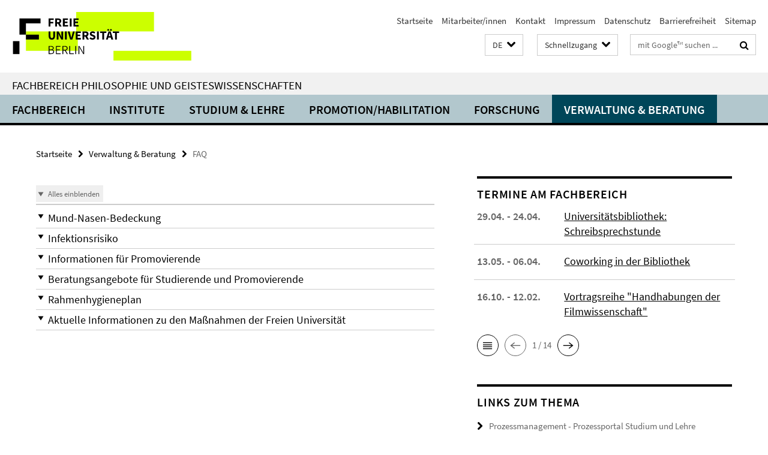

--- FILE ---
content_type: text/html; charset=utf-8
request_url: https://www.geisteswissenschaften.fu-berlin.de/administration/Pandemiebedingungen/FAQ/index.html
body_size: 9180
content:
<!DOCTYPE html><!-- rendered 2026-01-25 10:58:02 (UTC) --><html class="ltr" lang="de"><head><title>/www.geisteswissenschaften.fu-berlin.de/administration/Pandemiebedingungen/FAQ/index.html</title><!-- BEGIN Fragment default/26011920/views/head_meta/119723843/1632836655?122825:1823 -->
<meta charset="utf-8" /><meta content="IE=edge" http-equiv="X-UA-Compatible" /><meta content="width=device-width, initial-scale=1.0" name="viewport" /><meta content="authenticity_token" name="csrf-param" />
<meta content="wBg0uk0A32oQXWDC9BI2UzhNsXDkVJDeuJt8spPdrRI=" name="csrf-token" /><meta content="" property="og:title" /><meta content="website" property="og:type" /><meta content="https://www.geisteswissenschaften.fu-berlin.de/administration/Pandemiebedingungen/FAQ/index.html" property="og:url" /><!-- BEGIN Fragment default/26011920/views/open_graph_image/20598657/1761554034?163219:20011 -->
<!-- END Fragment default/26011920/views/open_graph_image/20598657/1761554034?163219:20011 -->
<meta content="2021-09-28" name="dc.date" /><meta content="" name="dc.name" /><meta content="DE-BE" name="geo.region" /><meta content="Berlin" name="geo.placename" /><meta content="52.448131;13.286102" name="geo.position" /><link href="https://www.geisteswissenschaften.fu-berlin.de/administration/Pandemiebedingungen/FAQ/index.html" rel="canonical" /><!-- BEGIN Fragment default/26011920/views/favicon/20598657/1761554034?173423:72019 -->
<link href="/assets/default2/favicon-12a6f1b0e53f527326498a6bfd4c3abd.ico" rel="shortcut icon" /><!-- END Fragment default/26011920/views/favicon/20598657/1761554034?173423:72019 -->
<!-- BEGIN Fragment default/26011920/head/rss/false/20598657/1761554034?120101:22003 -->
<!-- END Fragment default/26011920/head/rss/false/20598657/1761554034?120101:22003 -->
<!-- END Fragment default/26011920/views/head_meta/119723843/1632836655?122825:1823 -->
<!-- BEGIN Fragment default/26011920/head/assets/20598657/1761554034/?213148:86400 -->
<link href="/assets/default2/geisteswissenschaften_application-part-1-841e7928a8.css" media="all" rel="stylesheet" type="text/css" /><link href="/assets/default2/geisteswissenschaften_application-part-2-2623053e39.css" media="all" rel="stylesheet" type="text/css" /><script src="/assets/default2/application-781670a880dd5cd1754f30fcf22929cb.js" type="text/javascript"></script><!--[if lt IE 9]><script src="/assets/default2/html5shiv-d11feba7bd03bd542f45c2943ca21fed.js" type="text/javascript"></script><script src="/assets/default2/respond.min-31225ade11a162d40577719d9a33d3ee.js" type="text/javascript"></script><![endif]--><meta content="Rails Connector for Infopark CMS Fiona by Infopark AG (www.infopark.de); Version 6.8.2.36.82613853" name="generator" /><!-- END Fragment default/26011920/head/assets/20598657/1761554034/?213148:86400 -->
</head><body class="site-geisteswissenschaften layout-size-L"><div class="debug page" data-current-path="/administration/Pandemiebedingungen/FAQ/"><a class="sr-only" href="#content">Springe direkt zu Inhalt </a><div class="horizontal-bg-container-header nocontent"><div class="container container-header"><header><!-- BEGIN Fragment default/26011920/header-part-1/20598657/1761554034/?213258:86400 -->
<a accesskey="O" id="seitenanfang"></a><a accesskey="H" href="https://www.fu-berlin.de/" hreflang="" id="fu-logo-link" title="Zur Startseite der Freien Universität Berlin"><svg id="fu-logo" version="1.1" viewBox="0 0 775 187.5" x="0" y="0"><defs><g id="fu-logo-elements"><g><polygon points="75 25 156.3 25 156.3 43.8 100 43.8 100 87.5 75 87.5 75 25"></polygon><polygon points="100 87.5 150 87.5 150 106.3 100 106.3 100 87.5"></polygon><polygon points="50 112.5 75 112.5 75 162.5 50 162.5 50 112.5"></polygon></g><g><path d="M187.5,25h19.7v5.9h-12.7v7.2h10.8v5.9h-10.8v12.2h-7.1V25z"></path><path d="M237.7,56.3l-7.1-12.5c3.3-1.5,5.6-4.4,5.6-9c0-7.4-5.4-9.7-12.1-9.7h-11.3v31.3h7.1V45h3.9l6,11.2H237.7z M219.9,30.6 h3.6c3.7,0,5.7,1,5.7,4.1c0,3.1-2,4.7-5.7,4.7h-3.6V30.6z"></path><path d="M242.5,25h19.6v5.9h-12.5v6.3h10.7v5.9h-10.7v7.2h13v5.9h-20.1V25z"></path><path d="M269,25h7.1v31.3H269V25z"></path><path d="M283.2,25h19.6v5.9h-12.5v6.3h10.7v5.9h-10.7v7.2h13v5.9h-20.1V25z"></path></g><g><path d="M427.8,72.7c2,0,3.4-1.4,3.4-3.4c0-1.9-1.4-3.4-3.4-3.4c-2,0-3.4,1.4-3.4,3.4C424.4,71.3,425.8,72.7,427.8,72.7z"></path><path d="M417.2,72.7c2,0,3.4-1.4,3.4-3.4c0-1.9-1.4-3.4-3.4-3.4c-2,0-3.4,1.4-3.4,3.4C413.8,71.3,415.2,72.7,417.2,72.7z"></path><path d="M187.5,91.8V75h7.1v17.5c0,6.1,1.9,8.2,5.4,8.2c3.5,0,5.5-2.1,5.5-8.2V75h6.8v16.8c0,10.5-4.3,15.1-12.3,15.1 C191.9,106.9,187.5,102.3,187.5,91.8z"></path><path d="M218.8,75h7.2l8.2,15.5l3.1,6.9h0.2c-0.3-3.3-0.9-7.7-0.9-11.4V75h6.7v31.3h-7.2L228,90.7l-3.1-6.8h-0.2 c0.3,3.4,0.9,7.6,0.9,11.3v11.1h-6.7V75z"></path><path d="M250.4,75h7.1v31.3h-7.1V75z"></path><path d="M261,75h7.5l3.8,14.6c0.9,3.4,1.6,6.6,2.5,10h0.2c0.9-3.4,1.6-6.6,2.5-10l3.7-14.6h7.2l-9.4,31.3h-8.5L261,75z"></path><path d="M291.9,75h19.6V81h-12.5v6.3h10.7v5.9h-10.7v7.2h13v5.9h-20.1V75z"></path><path d="M342.8,106.3l-7.1-12.5c3.3-1.5,5.6-4.4,5.6-9c0-7.4-5.4-9.7-12.1-9.7H318v31.3h7.1V95.1h3.9l6,11.2H342.8z M325.1,80.7 h3.6c3.7,0,5.7,1,5.7,4.1c0,3.1-2,4.7-5.7,4.7h-3.6V80.7z"></path><path d="M344.9,102.4l4.1-4.8c2.2,1.9,5.1,3.3,7.7,3.3c2.9,0,4.4-1.2,4.4-3c0-2-1.8-2.6-4.5-3.7l-4.1-1.7c-3.2-1.3-6.3-4-6.3-8.5 c0-5.2,4.6-9.3,11.1-9.3c3.6,0,7.4,1.4,10.1,4.1l-3.6,4.5c-2.1-1.6-4-2.4-6.5-2.4c-2.4,0-4,1-4,2.8c0,1.9,2,2.6,4.8,3.7l4,1.6 c3.8,1.5,6.2,4.1,6.2,8.5c0,5.2-4.3,9.7-11.8,9.7C352.4,106.9,348.1,105.3,344.9,102.4z"></path><path d="M373.9,75h7.1v31.3h-7.1V75z"></path><path d="M394.4,81h-8.6V75H410V81h-8.6v25.3h-7.1V81z"></path><path d="M429.2,106.3h7.5L426.9,75h-8.5l-9.8,31.3h7.2l1.9-7.4h9.5L429.2,106.3z M419.2,93.4l0.8-2.9c0.9-3.1,1.7-6.8,2.5-10.1 h0.2c0.8,3.3,1.7,7,2.5,10.1l0.7,2.9H419.2z"></path><path d="M443.6,81h-8.6V75h24.3V81h-8.6v25.3h-7.1V81z"></path></g><g><path d="M187.5,131.2h8.9c6.3,0,10.6,2.2,10.6,7.6c0,3.2-1.7,5.8-4.7,6.8v0.2c3.9,0.7,6.5,3.2,6.5,7.5c0,6.1-4.7,9.1-11.7,9.1 h-9.6V131.2z M195.7,144.7c5.8,0,8.1-2.1,8.1-5.5c0-3.9-2.7-5.4-7.9-5.4h-5.1v10.9H195.7z M196.5,159.9c5.7,0,9.1-2.1,9.1-6.6 c0-4.1-3.3-6-9.1-6h-5.8v12.6H196.5z"></path><path d="M215.5,131.2h17.6v2.8h-14.4v10.6h12.1v2.8h-12.1v12.3h14.9v2.8h-18.1V131.2z"></path><path d="M261.5,162.5l-8.2-14c4.5-0.9,7.4-3.8,7.4-8.7c0-6.3-4.4-8.6-10.7-8.6h-9.4v31.3h3.3v-13.7h6l7.9,13.7H261.5z M243.8,133.9h5.6c5.1,0,8,1.6,8,5.9c0,4.3-2.8,6.3-8,6.3h-5.6V133.9z"></path><path d="M267.4,131.2h3.3v28.5h13.9v2.8h-17.2V131.2z"></path><path d="M290.3,131.2h3.3v31.3h-3.3V131.2z"></path><path d="M302.6,131.2h3.4l12,20.6l3.4,6.4h0.2c-0.2-3.1-0.4-6.4-0.4-9.6v-17.4h3.1v31.3H321l-12-20.6l-3.4-6.4h-0.2 c0.2,3.1,0.4,6.2,0.4,9.4v17.6h-3.1V131.2z"></path></g></g></defs><g id="fu-logo-rects"></g><use x="0" xlink:href="#fu-logo-elements" y="0"></use></svg></a><script>"use strict";var svgFLogoObj = document.getElementById("fu-logo");var rectsContainer = svgFLogoObj.getElementById("fu-logo-rects");var svgns = "http://www.w3.org/2000/svg";var xlinkns = "http://www.w3.org/1999/xlink";function createRect(xPos, yPos) {  var rectWidth = ["300", "200", "150"];  var rectHeight = ["75", "100", "150"];  var rectXOffset = ["0", "100", "50"];  var rectYOffset = ["0", "75", "150"];  var x = rectXOffset[getRandomIntInclusive(0, 2)];  var y = rectYOffset[getRandomIntInclusive(0, 2)];  if (xPos == "1") {    x = x;  }  if (xPos == "2") {    x = +x + 193.75;  }  if (xPos == "3") {    x = +x + 387.5;  }  if (xPos == "4") {    x = +x + 581.25;  }  if (yPos == "1") {    y = y;  }  if (yPos == "2") {    y = +y + 112.5;  }  var cssClasses = "rectangle";  var rectColor = "#CCFF00";  var style = "fill: ".concat(rectColor, ";");  var rect = document.createElementNS(svgns, "rect");  rect.setAttribute("x", x);  rect.setAttribute("y", y);  rect.setAttribute("width", rectWidth[getRandomIntInclusive(0, 2)]);  rect.setAttribute("height", rectHeight[getRandomIntInclusive(0, 2)]);  rect.setAttribute("class", cssClasses);  rect.setAttribute("style", style);  rectsContainer.appendChild(rect);}function getRandomIntInclusive(min, max) {  min = Math.ceil(min);  max = Math.floor(max);  return Math.floor(Math.random() * (max - min + 1)) + min;}function makeGrid() {  for (var i = 1; i < 17; i = i + 1) {    if (i == "1") {      createRect("1", "1");    }    if (i == "2") {      createRect("2", "1");    }    if (i == "3") {      createRect("3", "1");    }    if (i == "5") {      createRect("1", "2");    }    if (i == "6") {      createRect("2", "2");    }    if (i == "7") {      createRect("3", "2");    }    if (i == "8") {      createRect("4", "2");    }  }}makeGrid();</script><a accesskey="H" href="https://www.fu-berlin.de/" hreflang="" id="fu-label-link" title="Zur Startseite der Freien Universität Berlin"><div id="fu-label-wrapper"><svg id="fu-label" version="1.1" viewBox="0 0 50 50" x="0" y="0"><defs><g id="fu-label-elements"><rect height="50" id="fu-label-bg" width="50"></rect><g><polygon points="19.17 10.75 36.01 10.75 36.01 14.65 24.35 14.65 24.35 23.71 19.17 23.71 19.17 10.75"></polygon><polygon points="24.35 23.71 34.71 23.71 34.71 27.6 24.35 27.6 24.35 23.71"></polygon><polygon points="13.99 28.88 19.17 28.88 19.17 39.25 13.99 39.25 13.99 28.88"></polygon></g></g></defs><use x="0" xlink:href="#fu-label-elements" y="0"></use></svg></div><div id="fu-label-text">Freie Universität Berlin</div></a><h1 class="hide">Fachbereich Philosophie und Geisteswissenschaften</h1><hr class="hide" /><h2 class="sr-only">Service-Navigation</h2><ul class="top-nav no-print"><li><a href="/index.html" rel="index" title="Zur Startseite von: Fachbereich Philosophie und Geisteswissenschaften">Startseite</a></li><li><a href="/mitarbeiterlisten/index.html" title="">Mitarbeiter/innen</a></li><li><a href="/kontakt/index.html" title="">Kontakt</a></li><li><a href="/impressum/index.html" title="Impressum gem. § 5 Telemediengesetz (TMG)">Impressum</a></li><li><a href="https://www.fu-berlin.de/$REDIRECTS/datenschutz.html" title="">Datenschutz</a></li><li><a href="https://www.fu-berlin.de/$REDIRECTS/barrierefreiheit.html" title="">Barrierefreiheit</a></li><li><a href="/sitemap/index.html" title="">Sitemap</a></li></ul><!-- END Fragment default/26011920/header-part-1/20598657/1761554034/?213258:86400 -->
<a class="services-menu-icon no-print"><div class="icon-close icon-cds icon-cds-wrong" style="display: none;"></div><div class="icon-menu"><div class="dot"></div><div class="dot"></div><div class="dot"></div></div></a><div class="services-search-icon no-print"><div class="icon-close icon-cds icon-cds-wrong" style="display: none;"></div><div class="icon-search fa fa-search"></div></div><div class="services no-print"><!-- BEGIN Fragment default/26011920/header/languages/20598657/1761554034/?122644:4027 -->
<div class="services-language dropdown"><div aria-haspopup="listbox" aria-label="Sprache auswählen" class="services-dropdown-button btn btn-default" id="lang" role="button"><span aria-label="Deutsch">DE</span><div class="services-dropdown-button-icon"><div class="fa fa-chevron-down services-dropdown-button-icon-open"></div><div class="fa fa-chevron-up services-dropdown-button-icon-close"></div></div></div><ul class="dropdown-menu dropdown-menu-right" role="listbox" tabindex="-1"><li aria-disabled="true" aria-selected="true" class="disabled" role="option"><a href="#" lang="de" title="Diese Seite ist die Deutschsprachige Version">DE: Deutsch</a></li><li role="option"><a class="fub-language-version" data-locale="en" href="#" hreflang="en" lang="en" title="English version">EN: English</a></li></ul></div><!-- END Fragment default/26011920/header/languages/20598657/1761554034/?122644:4027 -->
<!-- BEGIN Fragment default/26011920/header-part-2/20598657/1761554034/?213258:86400 -->
<div class="services-quick-access dropdown"><div class="services-dropdown-button btn btn-default" id="quick-access">Schnellzugang<div class="services-dropdown-button-icon"><div class="fa fa-chevron-down services-dropdown-button-icon-open"></div><div class="fa fa-chevron-up services-dropdown-button-icon-close"></div></div></div><div class="dropdown-menu dropdown-menu-right direct-access-wrapper cms-box-ajax-content" data-ajax-url="/_schnellzugang/index.html?comp=direct_access&amp;irq=1"><div class="spinner direct-access-panel" style="display: none; width: 16px; padding: 20px;"><img alt="spinner" src="/assets/default2/spinner-39a0a2170912fd2acf310826322141db.gif" /></div></div></div><div class="services-search"><form action="/_search/index.html" class="fub-google-search-form" id="search-form" method="get" role="search"><input name="ie" type="hidden" value="UTF-8" /><label class="search-label" for="search-input">Suchbegriffe</label><input autocomplete="off" class="search-input" id="search-input" name="q" placeholder="mit Google™ suchen ..." title="Suchbegriff bitte hier eingeben" type="text" /><button class="search-button" id="search_button" title="mit Google™ suchen ..." type="submit"><i class="fa fa-search"></i></button></form><div class="search-privacy-link"><a href="http://www.fu-berlin.de/redaktion/impressum/datenschutzhinweise#faq_06_externe_suche#faq_06_externe_suche" title="Hinweise zur Datenübertragung bei der Google™ Suche">Hinweise zur Datenübertragung bei der Google™ Suche</a></div></div><!-- END Fragment default/26011920/header-part-2/20598657/1761554034/?213258:86400 -->
</div></header></div></div><div class="horizontal-bg-container-identity nocontent"><div class="container container-identity"><div class="identity closed"><h2 class="identity-text-main"><a href="/index.html" title="Zur Startseite von:  Fachbereich Philosophie und Geisteswissenschaften">Fachbereich Philosophie und Geisteswissenschaften</a></h2></div></div></div><!-- BEGIN Fragment default/26011920/navbar-wrapper-ajax/0/20598657/1761554034/?121709:3600 -->
<div class="navbar-wrapper cms-box-ajax-content" data-ajax-url="/index.html?comp=navbar&amp;irq=1&amp;pm=0"><nav class="main-nav-container no-print" style=""><div class="container main-nav-container-inner"><div class="main-nav-scroll-buttons" style="display:none"><div id="main-nav-btn-scroll-left" role="button"><div class="fa fa-angle-left"></div></div><div id="main-nav-btn-scroll-right" role="button"><div class="fa fa-angle-right"></div></div></div><div class="main-nav-toggle"><span class="main-nav-toggle-text">Menü</span><span class="main-nav-toggle-icon"><span class="line"></span><span class="line"></span><span class="line"></span></span></div><ul class="main-nav level-1" id="fub-main-nav"><li class="main-nav-item level-1 has-children" data-index="0" data-menu-item-path="#" data-menu-shortened="0"><a class="main-nav-item-link level-1" href="#" title="loading...">Fachbereich</a><div class="icon-has-children"><div class="fa fa-angle-right"></div><div class="fa fa-angle-down"></div><div class="fa fa-angle-up"></div></div><div class="container main-nav-parent level-2" style="display:none"><p style="margin: 20px;">loading... </p></div></li><li class="main-nav-item level-1 has-children" data-index="1" data-menu-item-path="#" data-menu-shortened="0"><a class="main-nav-item-link level-1" href="#" title="loading...">Institute</a><div class="icon-has-children"><div class="fa fa-angle-right"></div><div class="fa fa-angle-down"></div><div class="fa fa-angle-up"></div></div><div class="container main-nav-parent level-2" style="display:none"><p style="margin: 20px;">loading... </p></div></li><li class="main-nav-item level-1 has-children" data-index="2" data-menu-item-path="#" data-menu-shortened="0"><a class="main-nav-item-link level-1" href="#" title="loading...">Studium &amp; Lehre</a><div class="icon-has-children"><div class="fa fa-angle-right"></div><div class="fa fa-angle-down"></div><div class="fa fa-angle-up"></div></div><div class="container main-nav-parent level-2" style="display:none"><p style="margin: 20px;">loading... </p></div></li><li class="main-nav-item level-1 has-children" data-index="3" data-menu-item-path="#" data-menu-shortened="0"><a class="main-nav-item-link level-1" href="#" title="loading...">Promotion/Habilitation</a><div class="icon-has-children"><div class="fa fa-angle-right"></div><div class="fa fa-angle-down"></div><div class="fa fa-angle-up"></div></div><div class="container main-nav-parent level-2" style="display:none"><p style="margin: 20px;">loading... </p></div></li><li class="main-nav-item level-1 has-children" data-index="4" data-menu-item-path="#" data-menu-shortened="0"><a class="main-nav-item-link level-1" href="#" title="loading...">Forschung</a><div class="icon-has-children"><div class="fa fa-angle-right"></div><div class="fa fa-angle-down"></div><div class="fa fa-angle-up"></div></div><div class="container main-nav-parent level-2" style="display:none"><p style="margin: 20px;">loading... </p></div></li><li class="main-nav-item level-1 has-children" data-index="5" data-menu-item-path="#" data-menu-shortened="0"><a class="main-nav-item-link level-1" href="#" title="loading...">Verwaltung &amp; Beratung</a><div class="icon-has-children"><div class="fa fa-angle-right"></div><div class="fa fa-angle-down"></div><div class="fa fa-angle-up"></div></div><div class="container main-nav-parent level-2" style="display:none"><p style="margin: 20px;">loading... </p></div></li></ul></div><div class="main-nav-flyout-global"><div class="container"></div><button id="main-nav-btn-flyout-close" type="button"><div id="main-nav-btn-flyout-close-container"><i class="fa fa-angle-up"></i></div></button></div></nav></div><script type="text/javascript">$(document).ready(function () { Luise.Navigation.init(); });</script><!-- END Fragment default/26011920/navbar-wrapper-ajax/0/20598657/1761554034/?121709:3600 -->
<div class="content-wrapper main horizontal-bg-container-main"><div class="container breadcrumbs-container nocontent"><div class="row"><div class="col-xs-12"><div class="box breadcrumbs no-print"><p class="hide">Pfadnavigation</p><ul class="fu-breadcrumb"><li><a href="/index.html">Startseite</a><i class="fa fa-chevron-right"></i></li><li><a href="/administration/index.html">Verwaltung &amp; Beratung</a><i class="fa fa-chevron-right"></i></li><li class="active">FAQ</li></ul></div></div></div></div><div class="container"><div class="row"><main class="col-m-7 print-full-width"><!--skiplink anchor: content--><div class="fub-content fub-fu_faq_ordner"><a id="content"></a><!-- BEGIN Fragment default/26011920/views/fu_faq_ordner/119723843/1632836655/?121312:911 -->
<div class="box box-faq-glossary-folder box-faqs-cms-7 "><div class="cms-accordion box-accordion arrows"><div class="box-accordion-toggle no-print"><button class="box-accordion-open" tabindex="0"><i class="icon-cds icon-cds-caret-down"></i><span>Alles einblenden</span></button><button class="box-accordion-close hide" tabindex="0"><i class="icon-cds icon-cds-caret-up"></i><span>Alles ausblenden</span></button></div><div class="panel-group" id="accordion-119723843"><div class="panel panel-default"><div class="panel-heading"><h3 class="panel-title"><a aria-controls="collapse_119723843_Mund-Nasen-Bedeckung" aria-expanded="false" class="collapsed" data-parent="#accordion-119723843" data-toggle="collapse" href="#collapse_119723843_Mund-Nasen-Bedeckung" id="faq_Mund-Nasen-Bedeckung" role="button" tabindex="0"><i class="icon-cds icon-cds-caret-down"></i><i class="icon-cds icon-cds-caret-up"></i><span>Mund-Nasen-Bedeckung</span></a></h3></div><div aria-labelledby="faq_Mund-Nasen-Bedeckung" class="panel-collapse collapse" id="collapse_119723843_Mund-Nasen-Bedeckung" role="region"><div class="panel-body"><!-- BEGIN Fragment default/26011920/content_media/119723865/1651220075/119723865/1651220075/?120802:601 -->
<!-- END Fragment default/26011920/content_media/119723865/1651220075/119723865/1651220075/?120802:601 -->
<div class="body"><div class="editor-content "><p>In allen Gebäuden besteht generell die Pflicht zum Tragen von Mund-Nase-Bedeckungen (FFP2-Maske!)</p></div></div><a href="https://www.geisteswissenschaften.fu-berlin.de/administration/Pandemiebedingungen/FAQ/index.html#faq_Mund-Nasen-Bedeckung" class="faq_link no-print" style="float:right; margin-bottom:10px;" target="_blank" title="Direktlink"><i class="fa fa-link"></i></a></div></div></div><div class="panel panel-default"><div class="panel-heading"><h3 class="panel-title"><a aria-controls="collapse_119723843_Infektionsrisiko" aria-expanded="false" class="collapsed" data-parent="#accordion-119723843" data-toggle="collapse" href="#collapse_119723843_Infektionsrisiko" id="faq_Infektionsrisiko" role="button" tabindex="0"><i class="icon-cds icon-cds-caret-down"></i><i class="icon-cds icon-cds-caret-up"></i><span>Infektionsrisiko</span></a></h3></div><div aria-labelledby="faq_Infektionsrisiko" class="panel-collapse collapse" id="collapse_119723843_Infektionsrisiko" role="region"><div class="panel-body"><!-- BEGIN Fragment default/26011920/content_media/119724003/1632836643/119724003/1632836643/?120802:601 -->
<div class="editor-content abstract"><p>Personen mit Fieber und Atemwegssymptomen, die auf eine mögliche Infektion mit Covid-19 hinweisen, dürfen die Einrichtungen der Freien Universität nicht betreten und müssen die Abklärung ihrer Erkrankung abwarten. Hier ist das <a target="_blank" href="https://www.geschkult.fu-berlin.de/service/hochschule_unter_pandemie/dokumente/infografik-zum-umgang-mit-atemwegserkrankungen.pdf">Ablaufschema </a>zur beachten.</p>
<p>Eine bestehende Infektion mit Covid-19 ist der Fachbereichsverwaltung unverzüglich <a href="https://www.geisteswissenschaften.fu-berlin.de/administration/Pandemiebedingungen/meldung_covid/index.html">hier</a> zu melden. Die Personen haben das Universitätsgelände unverzüglich zu verlassen und dem Vorgesetzten Ihre Kontaktpersonen zu nennen. Der Vorgesetzte informiert eventuell gefährdete Kontaktpersonen. Das Vorgehen für diese Personen kann den <a target="_blank" href="https://www.rki.de/DE/Content/InfAZ/N/Neuartiges_Coronavirus/Kontaktperson/Management.html">Management-Richtlinien</a> des RKI entnommen werden.</p></div><!-- END Fragment default/26011920/content_media/119724003/1632836643/119724003/1632836643/?120802:601 -->
<div class="body"></div><a href="https://www.geisteswissenschaften.fu-berlin.de/administration/Pandemiebedingungen/FAQ/index.html#faq_Infektionsrisiko" class="faq_link no-print" style="float:right; margin-bottom:10px;" target="_blank" title="Direktlink"><i class="fa fa-link"></i></a></div></div></div><div class="panel panel-default"><div class="panel-heading"><h3 class="panel-title"><a aria-controls="collapse_119723843_Promovierende" aria-expanded="false" class="collapsed" data-parent="#accordion-119723843" data-toggle="collapse" href="#collapse_119723843_Promovierende" id="faq_Promovierende" role="button" tabindex="0"><i class="icon-cds icon-cds-caret-down"></i><i class="icon-cds icon-cds-caret-up"></i><span>Informationen für Promovierende</span></a></h3></div><div aria-labelledby="faq_Promovierende" class="panel-collapse collapse" id="collapse_119723843_Promovierende" role="region"><div class="panel-body"><!-- BEGIN Fragment default/26011920/content_media/119726999/1651220182/119726999/1651220182/?120803:601 -->
<!-- END Fragment default/26011920/content_media/119726999/1651220182/119726999/1651220182/?120803:601 -->
<div class="body"><div class="editor-content "><p>Seit dem 01.10.2021 können Disputationen wieder in Präsenz (mit Zulassung der Hochschulöffentlichkeit) stattfinden. Bitte beachten Sie, dass je nach Infektionsgeschehen es wieder zu Änderungen kommen kann. Daher raten wir, die Disputation vorsorglich auch digital zu planen.</p>
<p>Alle weiteren Informationen finden Sie <a href="https://www.geisteswissenschaften.fu-berlin.de/studium/promotion/Promotionen-waehrend-Corona/index.html">hier</a>.</p></div></div><a href="https://www.geisteswissenschaften.fu-berlin.de/administration/Pandemiebedingungen/FAQ/index.html#faq_Promovierende" class="faq_link no-print" style="float:right; margin-bottom:10px;" target="_blank" title="Direktlink"><i class="fa fa-link"></i></a></div></div></div><div class="panel panel-default"><div class="panel-heading"><h3 class="panel-title"><a aria-controls="collapse_119723843_Beratungsangebot-fuer-Studierende-und-Promovierende" aria-expanded="false" class="collapsed" data-parent="#accordion-119723843" data-toggle="collapse" href="#collapse_119723843_Beratungsangebot-fuer-Studierende-und-Promovierende" id="faq_Beratungsangebot-fuer-Studierende-und-Promovierende" role="button" tabindex="0"><i class="icon-cds icon-cds-caret-down"></i><i class="icon-cds icon-cds-caret-up"></i><span>Beratungsangebote für Studierende und Promovierende</span></a></h3></div><div aria-labelledby="faq_Beratungsangebot-fuer-Studierende-und-Promovierende" class="panel-collapse collapse" id="collapse_119723843_Beratungsangebot-fuer-Studierende-und-Promovierende" role="region"><div class="panel-body"><!-- BEGIN Fragment default/26011920/content_media/119724034/1651220231/119724034/1651220231/?120803:601 -->
<!-- END Fragment default/26011920/content_media/119724034/1651220231/119724034/1651220231/?120803:601 -->
<div class="body"><div class="editor-content "><p>Die Umfragen, die unter Studierenden im digitalen Sommersemester durchgeführt wurden, haben gezeigt, dass der Mangel an sozialem Leben im digitalen Studium als besonders belastend empfunden wurde. Auch wussten viele Studierende nicht, an welche Ansprechpersonen sie sich wenden können. Über <strong>Angebote und Kontaktadressen</strong> informieren Sie sich am besten direkt über die Webseiten Ihres Instituts/Studiengangs. Nutzen Sie bitte aktiv Möglichkeiten wie Mentoring, Tutorien und den Kontakt mit den studentischen Fachschaftsinitiativen in Ihren Studienfächern, um sich auszutauschen.</p>
<p>Für Erstsemesterstudierende gibt das <a target="_blank" href="https://www.geisteswissenschaften.fu-berlin.de/studium/bachelor/Orientierungstage/index.html">Orientierungsprogramm</a> wichtige Starthilfen</p>
<p>Beratungsangebote, die in der besonderen Situation der Pandemie hilfreich sein können, finden Sie bei der <a href="https://www.fu-berlin.de/sites/studienberatung/index.html">Allgemeinen Studierendenberatung und der psychologischen Beratungsstelle</a>.</p>
<p>Als Vermittlungs-und Anlaufstelle für Schwierigkeiten und Konflikte, mit denen Sie im digitalen Studium konfrontiert sein können, ist am Fachbereich die <a target="_blank" href="https://www.geisteswissenschaften.fu-berlin.de/studium/Ombudsstelle/index.html">Ombudsstelle</a> digital für Sie erreichbar.</p></div></div><a href="https://www.geisteswissenschaften.fu-berlin.de/administration/Pandemiebedingungen/FAQ/index.html#faq_Beratungsangebot-fuer-Studierende-und-Promovierende" class="faq_link no-print" style="float:right; margin-bottom:10px;" target="_blank" title="Direktlink"><i class="fa fa-link"></i></a></div></div></div><div class="panel panel-default"><div class="panel-heading"><h3 class="panel-title"><a aria-controls="collapse_119723843_Rahmenhygieneplan" aria-expanded="false" class="collapsed" data-parent="#accordion-119723843" data-toggle="collapse" href="#collapse_119723843_Rahmenhygieneplan" id="faq_Rahmenhygieneplan" role="button" tabindex="0"><i class="icon-cds icon-cds-caret-down"></i><i class="icon-cds icon-cds-caret-up"></i><span>Rahmenhygieneplan</span></a></h3></div><div aria-labelledby="faq_Rahmenhygieneplan" class="panel-collapse collapse" id="collapse_119723843_Rahmenhygieneplan" role="region"><div class="panel-body"><!-- BEGIN Fragment default/26011920/content_media/119724080/1651220281/119724080/1651220281/?120803:601 -->
<!-- END Fragment default/26011920/content_media/119724080/1651220281/119724080/1651220281/?120803:601 -->
<div class="body"><div class="editor-content "><p>In allen Einrichtungen und Bereichen der Freien Universität Berlin sind die jeweils geltenden Vorgaben der SARS-CoV-2-Infektionsschutzverordnung des Landes Berlin sowie des Berliner Stufenplans für den Hochschulbetrieb unter Pandemiebedingungen, insbesondere deren Vorgaben zu Verhaltens- und Hygienemaßnahmen zu beachten.</p>
<ul>
<li><a href="https://www.fu-berlin.de/sites/coronavirus/rahmenhygieneplan/index.html">Rahmenhygieneplan für den Hochschulbetrieb</a></li>
<li><a target="_blank" title="Plakate mit Hygiene- und Abstandsregeln" href="https://www.fu-berlin.de/sites/corporate-design/corona/index.html">Plakate mit Hygiene- und Abstandsregeln</a></li>
</ul></div></div><a href="https://www.geisteswissenschaften.fu-berlin.de/administration/Pandemiebedingungen/FAQ/index.html#faq_Rahmenhygieneplan" class="faq_link no-print" style="float:right; margin-bottom:10px;" target="_blank" title="Direktlink"><i class="fa fa-link"></i></a></div></div></div><div class="panel panel-default"><div class="panel-heading"><h3 class="panel-title"><a aria-controls="collapse_119723843_Aktuelle-Informationen" aria-expanded="false" class="collapsed" data-parent="#accordion-119723843" data-toggle="collapse" href="#collapse_119723843_Aktuelle-Informationen" id="faq_Aktuelle-Informationen" role="button" tabindex="0"><i class="icon-cds icon-cds-caret-down"></i><i class="icon-cds icon-cds-caret-up"></i><span>Aktuelle Informationen zu den Maßnahmen der Freien Universität</span></a></h3></div><div aria-labelledby="faq_Aktuelle-Informationen" class="panel-collapse collapse" id="collapse_119723843_Aktuelle-Informationen" role="region"><div class="panel-body"><!-- BEGIN Fragment default/26011920/content_media/119724189/1632836634/119724189/1632836634/?120803:601 -->
<!-- END Fragment default/26011920/content_media/119724189/1632836634/119724189/1632836634/?120803:601 -->
<div class="body"><div class="editor-content "><p>Auf diesen Seiten informieren wir alle Universitätsangehörigen fortlaufend über die Maßnahmen, die unsere Universität ergreift, um die außerordentlichen Herausforderungen zu bewältigen.</p>
<p>Für Fragen ist der Fachbereich <a title="pandemie@geisteswissenschaften.fu-berlin.de" href="mailto:pandemie@geisteswissenschaften.fu-berlin.de">hier</a> via E-Mail für Sie erreichbar.</p>
<ul>
<li><a target="_blank" title="Aktuelle Corona-Informationen der FU Berlin" href="https://www.fu-berlin.de/sites/coronavirus/index.html">Aktuelle Corona-Informationen der FU Berlin</a></li>
<li><a target="_blank" title="FAQ zum Hochschulbetrieb und COVID-19" href="https://www.fu-berlin.de/sites/coronavirus/faq/index.html">FAQ zum Hochschulbetrieb und COVID-19</a></li>
</ul></div></div><a href="https://www.geisteswissenschaften.fu-berlin.de/administration/Pandemiebedingungen/FAQ/index.html#faq_Aktuelle-Informationen" class="faq_link no-print" style="float:right; margin-bottom:10px;" target="_blank" title="Direktlink"><i class="fa fa-link"></i></a></div></div></div></div></div></div><!-- END Fragment default/26011920/views/fu_faq_ordner/119723843/1632836655/?121312:911 -->
<noscript><div class="warning_box"><em class="mark-4">Für eine optimale Darstellung dieser Seite aktivieren Sie bitte JavaScript.</em></div></noscript></div></main><!-- BEGIN Fragment default/26011920/sidebar_subtree/20809947/1723806944/?122304:1801 -->
<aside class="col-m-5 sidebar-right no-print nocontent"><div class="row"><div class="col-l-11 col-l-offset-1"><div class="content-element"><!-- BEGIN Fragment default/26011920/fu_termin_ordner/5/05e058c3cb28f5bf31cf3d971a59513a886f0863/20614564/1686220513/?115653:3600 -->
<div class="box box-event-list-v1 box-border box-events-cms-5"><h3 class="box-event-list-v1-headline">Termine am Fachbereich</h3><div class="cms-box-ajax-content"><div class="events" data-ajax-url="/terminkalender/index.html?irq=1&amp;page=1"><div class="spinner events" style="display: none; width: 16px; padding: 20px;"><img alt="spinner" src="/assets/default2/spinner-39a0a2170912fd2acf310826322141db.gif" /></div><noscript><em class="mark-4">Zur Anzeige dieser Inhalte wird JavaScript benötigt.</em><p><a href="/terminkalender/index.html" title="Termine am Fachbereich">Übersicht</a></p></noscript></div></div></div><!-- END Fragment default/26011920/fu_termin_ordner/5/05e058c3cb28f5bf31cf3d971a59513a886f0863/20614564/1686220513/?115653:3600 -->
</div></div></div><div class="row"><div class="col-l-11 col-l-offset-1"><div class="content-element"><div class="box box-text box-border box-text-cms-5 cms-box_links_zum_thema"><h3 class="box-text-headline">Links zum Thema</h3><ul class="box-text-link-list fa-ul"><li><a href="http://www.fu-berlin.de/sites/prozessmanagement" target="_self" title="Prozessmanagement - Prozessportal Studium und Lehre"><i class="fa fa-li fa-chevron-right"></i>Prozessmanagement - Prozessportal Studium und Lehre</a></li></ul></div></div></div></div></aside><!-- END Fragment default/26011920/sidebar_subtree/20809947/1723806944/?122304:1801 -->
</div></div></div><!-- BEGIN Fragment default/26011920/footer/banners/20809947/1723806944/?122123:3600 -->
<!-- END Fragment default/26011920/footer/banners/20809947/1723806944/?122123:3600 -->
<div class="horizontal-bg-container-footer no-print nocontent"><footer><div class="container container-footer"><div class="row"><!-- BEGIN Fragment default/26011920/footer/col-1/20598657/1761554034/?121709:3600 -->
<div class="col-m-6 col-l-3"><div class="box"><h3 class="footer-section-headline">Fachbereich Philosophie und Geisteswissenschaften</h3><ul class="footer-section-list fa-ul"><li><a href="/fachbereich/index.html" target="_self"><i class="fa fa-li fa-chevron-right"></i>Fachbereich</a></li><li><a href="/einrichtungen/index.html" target="_self"><i class="fa fa-li fa-chevron-right"></i>Institute</a></li><li><a href="/studium/index.html" target="_self"><i class="fa fa-li fa-chevron-right"></i>Studium &amp; Lehre</a></li><li><a href="/forschung/index.html" target="_self"><i class="fa fa-li fa-chevron-right"></i>Forschung</a></li><li><a href="/administration/index.html" target="_self"><i class="fa fa-li fa-chevron-right"></i>Verwaltung &amp; Beratung</a></li></ul></div></div><!-- END Fragment default/26011920/footer/col-1/20598657/1761554034/?121709:3600 -->
<!-- BEGIN Fragment default/26011920/footer/col-2/20598657/1761554034/?121710:3600 -->
<div class="col-m-6 col-l-3"><div class="box"><h3 class="footer-section-headline">Service-Navigation</h3><ul class="footer-section-list fa-ul"><li><a href="/index.html" rel="index" title="Zur Startseite von: Fachbereich Philosophie und Geisteswissenschaften"><i class="fa fa-li fa-chevron-right"></i>Startseite</a></li><li><a href="/mitarbeiterlisten/index.html" title=""><i class="fa fa-li fa-chevron-right"></i>Mitarbeiter/innen</a></li><li><a href="/kontakt/index.html" title=""><i class="fa fa-li fa-chevron-right"></i>Kontakt</a></li><li><a href="/impressum/index.html" title="Impressum gem. § 5 Telemediengesetz (TMG)"><i class="fa fa-li fa-chevron-right"></i>Impressum</a></li><li><a href="https://www.fu-berlin.de/$REDIRECTS/datenschutz.html" title=""><i class="fa fa-li fa-chevron-right"></i>Datenschutz</a></li><li><a href="https://www.fu-berlin.de/$REDIRECTS/barrierefreiheit.html" title=""><i class="fa fa-li fa-chevron-right"></i>Barrierefreiheit</a></li><li><a href="/sitemap/index.html" title=""><i class="fa fa-li fa-chevron-right"></i>Sitemap</a></li></ul></div></div><!-- END Fragment default/26011920/footer/col-2/20598657/1761554034/?121710:3600 -->
<!-- BEGIN Fragment default/26011920/footer/col-3/20598657/1761554034/?121710:3600 -->
<div class="clearfix visible-m"></div><div class="col-m-6 col-l-3"><div class="box"><h3 class="footer-section-headline">Soziale Medien</h3><ul class="footer-section-list footer-section-list-social fa-ul"><li><a href="https://www.facebook.com/fuphilgeist/" rel="external" target="_blank" title=""><i class="fa fa-li fa-facebook-square"></i>Facebook</a></li><li><a href="http://www.instagram.com/fb_philgeist/" rel="external" target="_blank" title=""><i class="fa fa-li fa-instagram"></i>Instagram</a></li></ul><a class="footer-section-list-social-notice" href="http://www.fu-berlin.de/redaktion/impressum/hinweis_social-media" title="Bitte beachten Sie die Hinweise zur Nutzung sozialer Medien">Hinweise zur Nutzung sozialer Medien</a></div></div><!-- END Fragment default/26011920/footer/col-3/20598657/1761554034/?121710:3600 -->
<div class="col-m-6 col-l-3"><div class="box"><h3 class="footer-section-headline">Diese Seite</h3><ul class="footer-section-list fa-ul"><li><a href="#" onclick="javascript:self.print();return false;" rel="alternate" role="button" title="Diese Seite drucken"><i class="fa fa-li fa-chevron-right"></i>Drucken</a></li><!-- BEGIN Fragment default/26011920/footer/col-4.rss/20598657/1761554034/?121710:3600 -->
<!-- END Fragment default/26011920/footer/col-4.rss/20598657/1761554034/?121710:3600 -->
<li><a href="mailto:webteam@geisteswissenschaften.fu-berlin.de?subject=Feedback%20zur%20Internetseite%20/www.geisteswissenschaften.fu-berlin.de/administration/Pandemiebedingungen/FAQ/index.html"><i class="fa fa-li fa-chevron-right"></i>Feedback</a></li><!-- BEGIN Fragment default/26011920/footer/col-4.languages/20598657/1761554034/?121710:3600 -->
<li><a class="fub-language-version" data-locale="de" href="/index.html?irq=0&amp;next=en" hreflang="en" lang="en" title="English version"><i class="fa fa-li fa-chevron-right"></i>English</a></li><!-- END Fragment default/26011920/footer/col-4.languages/20598657/1761554034/?121710:3600 -->
</ul></div></div></div></div><div class="container container-seal"><div class="row"><div class="col-xs-12"><img alt="Siegel der Freien Universität Berlin" id="fu-seal" src="/assets/default2/fu-siegel-web-schwarz-684a4d11be3c3400d8906a344a77c9a4.png" /><div id="fu-seal-description">Das wissenschaftliche Ethos der Freien Universität Berlin wird seit ihrer Gründung im Dezember 1948 von drei Werten bestimmt: Wahrheit, Gerechtigkeit und Freiheit.</div></div></div></div></footer></div><script src="/assets/default2/henry-55a2f6b1df7f8729fca2d550689240e9.js" type="text/javascript"></script></div></body></html>

--- FILE ---
content_type: text/html; charset=utf-8
request_url: https://www.geisteswissenschaften.fu-berlin.de/terminkalender/index.html?irq=1&page=1
body_size: 805
content:
<!-- BEGIN Fragment default/26011920/events-wrapper/1//20614564/1686220513/?115903:59 -->
<!-- BEGIN Fragment default/26011920/events/1/05e058c3cb28f5bf31cf3d971a59513a886f0863/20614564/1686220513/?125804:3600 -->
<!-- BEGIN Fragment default/26011920/events-box-wrapper/1/20614564/1686220513/?115903:59 -->
<!-- BEGIN Fragment default/26011920/events-box/solr/1/05e058c3cb28f5bf31cf3d971a59513a886f0863/20614564/1686220513/?125804:3600 -->
<div class="box-event-list-v1-element row"><div class="box-event-list-v1-element-l col-m-4"><span class="box-event-list-v1-date">29.04. - 24.04.</span></div><div class="box-event-list-v1-element-r col-m-8"><a href="/studium/schreibwerkstatt/veranstaltungen/UB_Schreibsprechstunde.html" class="box-event-list-title" title="Universitätsbibliothek: Schreibsprechstunde">Universitätsbibliothek: Schreibsprechstunde</a></div></div><div class="box-event-list-v1-element row"><div class="box-event-list-v1-element-l col-m-4"><span class="box-event-list-v1-date">13.05. - 06.04.</span></div><div class="box-event-list-v1-element-r col-m-8"><a href="/studium/schreibwerkstatt/veranstaltungen/UB_Schreibzeit.html" class="box-event-list-title" title="Coworking in der Bibliothek">Coworking in der Bibliothek</a></div></div><div class="box-event-list-v1-element row"><div class="box-event-list-v1-element-l col-m-4"><span class="box-event-list-v1-date">16.10. - 12.02.</span></div><div class="box-event-list-v1-element-r col-m-8"><a href="/we07/film/veranstaltungen/2025-10-16-Vortragsreihe-Handhabungen.html" class="box-event-list-title" title="Vortragsreihe &quot;Handhabungen der Filmwissenschaft&quot;">Vortragsreihe "Handhabungen der Filmwissenschaft"</a></div></div><div class="cms-box-prev-next-nav box-event-list-v1-nav"><a class="cms-box-prev-next-nav-overview box-event-list-v1-nav-overview" href="/terminkalender/index.html" rel="contents" role="button" title="Übersicht Termine am Fachbereich"><span class="icon-cds icon-cds-overview"></span></a><span class="cms-box-prev-next-nav-arrow-prev disabled box-event-list-v1-nav-arrow-prev" title="zurück blättern"><span class="icon-cds icon-cds-arrow-prev disabled"></span></span><span class="cms-box-prev-next-nav-pagination box-event-list-v1-pagination" title="Seite 1 von insgesamt 14 Seiten"> 1 / 14 </span><span class="cms-box-prev-next-nav-arrow-next box-event-list-v1-nav-arrow-next" data-ajax-url="/terminkalender/index.html?irq=1&amp;page=2" onclick="Luise.AjaxBoxNavigation.onClick(event, this)" rel="next" role="button" title="weiter blättern"><span class="icon-cds icon-cds-arrow-next"></span></span></div><!-- END Fragment default/26011920/events-box/solr/1/05e058c3cb28f5bf31cf3d971a59513a886f0863/20614564/1686220513/?125804:3600 -->
<!-- END Fragment default/26011920/events-box-wrapper/1/20614564/1686220513/?115903:59 -->
<!-- END Fragment default/26011920/events/1/05e058c3cb28f5bf31cf3d971a59513a886f0863/20614564/1686220513/?125804:3600 -->
<!-- END Fragment default/26011920/events-wrapper/1//20614564/1686220513/?115903:59 -->
